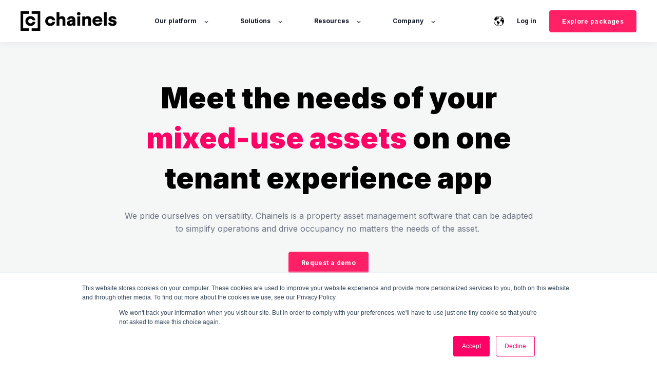

--- FILE ---
content_type: text/html; charset=UTF-8
request_url: https://getchainels.com/en/mixed-use
body_size: 10763
content:
<!doctype html><html lang="en"><head>
    <meta charset="utf-8">
    <title>A tenant experience app for mixed-use properties </title>
    <link rel="shortcut icon" href="https://getchainels.com/hubfs/Brand/Logo/chainels_icon_black.png">

    <meta name="description" content="Chainels streamlines access to mixed-use buildings' diverse facilities, services and amenities with one hub for retail, office and residential tenants.">

    
        
            
        
    

    

	
		
		
	

    
      
    	
        
            
        
    
	
	
    <meta name="viewport" content="width=device-width, initial-scale=1">

    <script src="/hs/hsstatic/jquery-libs/static-1.1/jquery/jquery-1.7.1.js"></script>
<script>hsjQuery = window['jQuery'];</script>
    <meta property="og:description" content="Chainels streamlines access to mixed-use buildings' diverse facilities, services and amenities with one hub for retail, office and residential tenants.">
    <meta property="og:title" content="A tenant experience app for mixed-use properties ">
    <meta name="twitter:description" content="Chainels streamlines access to mixed-use buildings' diverse facilities, services and amenities with one hub for retail, office and residential tenants.">
    <meta name="twitter:title" content="A tenant experience app for mixed-use properties ">

    

    
    <style>
a.cta_button{-moz-box-sizing:content-box !important;-webkit-box-sizing:content-box !important;box-sizing:content-box !important;vertical-align:middle}.hs-breadcrumb-menu{list-style-type:none;margin:0px 0px 0px 0px;padding:0px 0px 0px 0px}.hs-breadcrumb-menu-item{float:left;padding:10px 0px 10px 10px}.hs-breadcrumb-menu-divider:before{content:'›';padding-left:10px}.hs-featured-image-link{border:0}.hs-featured-image{float:right;margin:0 0 20px 20px;max-width:50%}@media (max-width: 568px){.hs-featured-image{float:none;margin:0;width:100%;max-width:100%}}.hs-screen-reader-text{clip:rect(1px, 1px, 1px, 1px);height:1px;overflow:hidden;position:absolute !important;width:1px}
</style>

<link rel="stylesheet" href="https://unpkg.com/aos@2.3.1/dist/aos.css">
<link rel="stylesheet" href="https://getchainels.com/hubfs/hub_generated/template_assets/1/73964868976/1765202452916/template_main.min.css">
<link rel="stylesheet" href="https://getchainels.com/hubfs/hub_generated/template_assets/1/73964399209/1765202406873/template_responsive.min.css">
<link rel="stylesheet" href="/hs/hsstatic/cos-LanguageSwitcher/static-1.336/sass/LanguageSwitcher.css">

  <style>
    

    

    

    

    

    

  </style>
  

<style>
#module_16533209807757.kl-custom-image img, #module_16533209807757.kl-custom-image .kl-custom-image__filter{
	
	border-radius: 0px;
	

	
	border: 0px none ;
;
	
}
#module_16533209807757.kl-custom-image img{
	filter: (1);
	box-shadow: 
	5px 5px 0px 0px rgba(255, 255, 255, 0%);


}
#module_16533209807757.kl-custom-image .kl-custom-image__filter{
	background-color: rgba(0, 0, 0, 0%);
}
#module_16533209807757.kl-custom-image .kl-custom-image__text{
	padding: 10px;

}

</style>

<link rel="stylesheet" href="https://unpkg.com/@glidejs/glide@3.4.1/dist/css/glide.core.min.css">

<style>
#module_16750734633617.kl-custom-image img, #module_16750734633617.kl-custom-image .kl-custom-image__filter{
	
	border-radius: 0px;
	

	
	border: 0px none ;
;
	
}
#module_16750734633617.kl-custom-image img{
	filter: (1);
	box-shadow: 
	5px 5px 0px 0px rgba(255, 255, 255, 0%);


}
#module_16750734633617.kl-custom-image .kl-custom-image__filter{
	background-color: rgba(0, 0, 0, 0%);
}
#module_16750734633617.kl-custom-image .kl-custom-image__text{
	padding: 10px;

}

</style>


<style>
#module_16533854081407.kl-custom-image img, #module_16533854081407.kl-custom-image .kl-custom-image__filter{
	
	border-radius: 0px;
	

	
	border: 0px none ;
;
	
}
#module_16533854081407.kl-custom-image img{
	filter: (1);
	box-shadow: 
	5px 5px 0px 0px rgba(255, 255, 255, 0%);


}
#module_16533854081407.kl-custom-image .kl-custom-image__filter{
	background-color: rgba(0, 0, 0, 0%);
}
#module_16533854081407.kl-custom-image .kl-custom-image__text{
	padding: 10px;

}

</style>

<style>
  @font-face {
    font-family: "Inter";
    font-weight: 900;
    font-style: normal;
    font-display: swap;
    src: url("/_hcms/googlefonts/Inter/900.woff2") format("woff2"), url("/_hcms/googlefonts/Inter/900.woff") format("woff");
  }
  @font-face {
    font-family: "Inter";
    font-weight: 700;
    font-style: normal;
    font-display: swap;
    src: url("/_hcms/googlefonts/Inter/700.woff2") format("woff2"), url("/_hcms/googlefonts/Inter/700.woff") format("woff");
  }
  @font-face {
    font-family: "Inter";
    font-weight: 400;
    font-style: normal;
    font-display: swap;
    src: url("/_hcms/googlefonts/Inter/regular.woff2") format("woff2"), url("/_hcms/googlefonts/Inter/regular.woff") format("woff");
  }
  @font-face {
    font-family: "Inter";
    font-weight: 700;
    font-style: normal;
    font-display: swap;
    src: url("/_hcms/googlefonts/Inter/700.woff2") format("woff2"), url("/_hcms/googlefonts/Inter/700.woff") format("woff");
  }
</style>

<!-- Editor Styles -->
<style id="hs_editor_style" type="text/css">
.dnd_area-row-0-max-width-section-centering > .row-fluid {
  max-width: 800px !important;
  margin-left: auto !important;
  margin-right: auto !important;
}
/* HubSpot Non-stacked Media Query Styles */
@media (min-width:768px) {
  .dnd_area-row-3-vertical-alignment > .row-fluid {
    display: -ms-flexbox !important;
    -ms-flex-direction: row;
    display: flex !important;
    flex-direction: row;
  }
  .dnd_area-row-4-vertical-alignment > .row-fluid {
    display: -ms-flexbox !important;
    -ms-flex-direction: row;
    display: flex !important;
    flex-direction: row;
  }
  .cell_16750734633613-vertical-alignment {
    display: -ms-flexbox !important;
    -ms-flex-direction: column !important;
    -ms-flex-pack: center !important;
    display: flex !important;
    flex-direction: column !important;
    justify-content: center !important;
  }
  .cell_16750734633613-vertical-alignment > div {
    flex-shrink: 0 !important;
  }
  .cell_16750734633612-vertical-alignment {
    display: -ms-flexbox !important;
    -ms-flex-direction: column !important;
    -ms-flex-pack: center !important;
    display: flex !important;
    flex-direction: column !important;
    justify-content: center !important;
  }
  .cell_16750734633612-vertical-alignment > div {
    flex-shrink: 0 !important;
  }
  .cell_1653385410811-vertical-alignment {
    display: -ms-flexbox !important;
    -ms-flex-direction: column !important;
    -ms-flex-pack: center !important;
    display: flex !important;
    flex-direction: column !important;
    justify-content: center !important;
  }
  .cell_1653385410811-vertical-alignment > div {
    flex-shrink: 0 !important;
  }
  .cell_16533854081403-vertical-alignment {
    display: -ms-flexbox !important;
    -ms-flex-direction: column !important;
    -ms-flex-pack: center !important;
    display: flex !important;
    flex-direction: column !important;
    justify-content: center !important;
  }
  .cell_16533854081403-vertical-alignment > div {
    flex-shrink: 0 !important;
  }
  .cell_1675244712278-row-0-vertical-alignment > .row-fluid {
    display: -ms-flexbox !important;
    -ms-flex-direction: row;
    display: flex !important;
    flex-direction: row;
  }
  .cell_16752447122784-vertical-alignment {
    display: -ms-flexbox !important;
    -ms-flex-direction: column !important;
    -ms-flex-pack: center !important;
    display: flex !important;
    flex-direction: column !important;
    justify-content: center !important;
  }
  .cell_16752447122784-vertical-alignment > div {
    flex-shrink: 0 !important;
  }
  .cell_16752447122783-vertical-alignment {
    display: -ms-flexbox !important;
    -ms-flex-direction: column !important;
    -ms-flex-pack: center !important;
    display: flex !important;
    flex-direction: column !important;
    justify-content: center !important;
  }
  .cell_16752447122783-vertical-alignment > div {
    flex-shrink: 0 !important;
  }
}
/* HubSpot Styles (default) */
.dnd_area-row-0-padding {
  padding-top: 70px !important;
  padding-bottom: 32px !important;
  padding-left: 20px !important;
  padding-right: 20px !important;
}
.dnd_area-row-0-background-layers {
  background-image: linear-gradient(rgba(245, 247, 247, 1), rgba(245, 247, 247, 1)) !important;
  background-position: left top !important;
  background-size: auto !important;
  background-repeat: no-repeat !important;
}
.dnd_area-row-1-padding {
  padding-top: 0px !important;
  padding-bottom: 70px !important;
}
.dnd_area-row-1-background-layers {
  background-image: linear-gradient(rgba(245, 247, 247, 1), rgba(245, 247, 247, 1)) !important;
  background-position: left top !important;
  background-size: auto !important;
  background-repeat: no-repeat !important;
}
.dnd_area-row-2-padding {
  padding-top: 140px !important;
  padding-bottom: 140px !important;
}
.dnd_area-row-2-background-layers {
  background-image: linear-gradient(rgba(31, 41, 55, 1), rgba(31, 41, 55, 1)) !important;
  background-position: left top !important;
  background-size: auto !important;
  background-repeat: no-repeat !important;
}
.dnd_area-row-5-background-layers {
  background-image: linear-gradient(rgba(252, 252, 252, 1), rgba(252, 252, 252, 1)) !important;
  background-position: left top !important;
  background-size: auto !important;
  background-repeat: no-repeat !important;
}
.dnd_area-row-6-background-layers {
  background-image: linear-gradient(rgba(252, 252, 252, 1), rgba(252, 252, 252, 1)) !important;
  background-position: left top !important;
  background-size: auto !important;
  background-repeat: no-repeat !important;
}
.module_16944227169916-hidden {
  display: block !important;
}
</style>
    

    
<!--  Added by GoogleAnalytics4 integration -->
<script>
var _hsp = window._hsp = window._hsp || [];
window.dataLayer = window.dataLayer || [];
function gtag(){dataLayer.push(arguments);}

var useGoogleConsentModeV2 = true;
var waitForUpdateMillis = 1000;


if (!window._hsGoogleConsentRunOnce) {
  window._hsGoogleConsentRunOnce = true;

  gtag('consent', 'default', {
    'ad_storage': 'denied',
    'analytics_storage': 'denied',
    'ad_user_data': 'denied',
    'ad_personalization': 'denied',
    'wait_for_update': waitForUpdateMillis
  });

  if (useGoogleConsentModeV2) {
    _hsp.push(['useGoogleConsentModeV2'])
  } else {
    _hsp.push(['addPrivacyConsentListener', function(consent){
      var hasAnalyticsConsent = consent && (consent.allowed || (consent.categories && consent.categories.analytics));
      var hasAdsConsent = consent && (consent.allowed || (consent.categories && consent.categories.advertisement));

      gtag('consent', 'update', {
        'ad_storage': hasAdsConsent ? 'granted' : 'denied',
        'analytics_storage': hasAnalyticsConsent ? 'granted' : 'denied',
        'ad_user_data': hasAdsConsent ? 'granted' : 'denied',
        'ad_personalization': hasAdsConsent ? 'granted' : 'denied'
      });
    }]);
  }
}

gtag('js', new Date());
gtag('set', 'developer_id.dZTQ1Zm', true);
gtag('config', 'G-MWMSC14T04');
</script>
<script async src="https://www.googletagmanager.com/gtag/js?id=G-MWMSC14T04"></script>

<!-- /Added by GoogleAnalytics4 integration -->

<!--  Added by GoogleTagManager integration -->
<script>
var _hsp = window._hsp = window._hsp || [];
window.dataLayer = window.dataLayer || [];
function gtag(){dataLayer.push(arguments);}

var useGoogleConsentModeV2 = true;
var waitForUpdateMillis = 1000;



var hsLoadGtm = function loadGtm() {
    if(window._hsGtmLoadOnce) {
      return;
    }

    if (useGoogleConsentModeV2) {

      gtag('set','developer_id.dZTQ1Zm',true);

      gtag('consent', 'default', {
      'ad_storage': 'denied',
      'analytics_storage': 'denied',
      'ad_user_data': 'denied',
      'ad_personalization': 'denied',
      'wait_for_update': waitForUpdateMillis
      });

      _hsp.push(['useGoogleConsentModeV2'])
    }

    (function(w,d,s,l,i){w[l]=w[l]||[];w[l].push({'gtm.start':
    new Date().getTime(),event:'gtm.js'});var f=d.getElementsByTagName(s)[0],
    j=d.createElement(s),dl=l!='dataLayer'?'&l='+l:'';j.async=true;j.src=
    'https://www.googletagmanager.com/gtm.js?id='+i+dl;f.parentNode.insertBefore(j,f);
    })(window,document,'script','dataLayer','GTM-KG9FZJW');

    window._hsGtmLoadOnce = true;
};

_hsp.push(['addPrivacyConsentListener', function(consent){
  if(consent.allowed || (consent.categories && consent.categories.analytics)){
    hsLoadGtm();
  }
}]);

</script>

<!-- /Added by GoogleTagManager integration -->

    <link rel="canonical" href="https://getchainels.com/en/mixed-use">

<!-- Leadinfo tracking code -->
<script>
(function(l,e,a,d,i,n,f,o){if(!l[i]){l.GlobalLeadinfoNamespace=l.GlobalLeadinfoNamespace||[];
l.GlobalLeadinfoNamespace.push(i);l[i]=function(){(l[i].q=l[i].q||[]).push(arguments)};l[i].t=l[i].t||n;
l[i].q=l[i].q||[];o=e.createElement(a);f=e.getElementsByTagName(a)[0];o.async=1;o.src=d;f.parentNode.insertBefore(o,f);}
}(window,document,"script","https://cdn.leadinfo.net/ping.js","leadinfo","LI-60B8800593C50"));
</script>
<!-- Hotjar Tracking Code for https://www.getchainels.com/ -->
<script>
    (function(h,o,t,j,a,r){
        h.hj=h.hj||function(){(h.hj.q=h.hj.q||[]).push(arguments)};
        h._hjSettings={hjid:3145271,hjsv:6};
        a=o.getElementsByTagName('head')[0];
        r=o.createElement('script');r.async=1;
        r.src=t+h._hjSettings.hjid+j+h._hjSettings.hjsv;
        a.appendChild(r);
    })(window,document,'https://static.hotjar.com/c/hotjar-','.js?sv=');
</script>

<script type="text/javascript">
_linkedin_partner_id = "3636689";
window._linkedin_data_partner_ids = window._linkedin_data_partner_ids || [];
window._linkedin_data_partner_ids.push(_linkedin_partner_id);
</script><script type="text/javascript">
(function(l) {
if (!l){window.lintrk = function(a,b){window.lintrk.q.push([a,b])};
window.lintrk.q=[]}
var s = document.getElementsByTagName("script")[0];
var b = document.createElement("script");
b.type = "text/javascript";b.async = true;
b.src = "https://snap.licdn.com/li.lms-analytics/insight.min.js";
s.parentNode.insertBefore(b, s);})(window.lintrk);
</script>
<noscript>
&lt;img  height="1" width="1" style="display:none;" alt="" src="https://px.ads.linkedin.com/collect/?pid=3636689&amp;amp;fmt=gif"&gt;
</noscript>
<meta property="og:image" content="https://getchainels.com/hubfs/Homepage/Meta%20Images/mixed-use.jpg">
<meta property="og:image:width" content="1920">
<meta property="og:image:height" content="1080">
<meta property="og:image:alt" content="Meet the multi-faceted needs of every tenant with a multi-faceted solution ">
<meta name="twitter:image" content="https://getchainels.com/hubfs/Homepage/Meta%20Images/mixed-use.jpg">
<meta name="twitter:image:alt" content="Meet the multi-faceted needs of every tenant with a multi-faceted solution ">

<meta property="og:url" content="https://getchainels.com/en/mixed-use">
<meta name="twitter:card" content="summary_large_image">
<meta http-equiv="content-language" content="en">
<link rel="alternate" hreflang="en" href="https://getchainels.com/en/mixed-use">
<link rel="alternate" hreflang="fr" href="https://getchainels.com/fr/mixed-use">
<link rel="alternate" hreflang="nl" href="https://getchainels.com/nl/mixed-use">






  <meta name="generator" content="HubSpot"></head>
  <body>
<!--  Added by GoogleTagManager integration -->
<noscript><iframe src="https://www.googletagmanager.com/ns.html?id=GTM-KG9FZJW" height="0" width="0" style="display:none;visibility:hidden"></iframe></noscript>

<!-- /Added by GoogleTagManager integration -->

    <div class="body-wrapper   hs-content-id-100408446850 hs-site-page page ">
      
        <div data-global-resource-path="@marketplace/kalungi_com/Atlas_Pro_SaaS_Website_Theme/templates/partials/header.html">

  <div id="hs_cos_wrapper_Navbar" class="hs_cos_wrapper hs_cos_wrapper_widget hs_cos_wrapper_type_module" style="" data-hs-cos-general-type="widget" data-hs-cos-type="module">





<header class="kl-header">


  

  <nav class="kl-navbar content-wrapper">

    
      

  

    

    

    

    

    

    

  

  

  

  

  

  

  
    <a href="https://getchainels.com/en/?hsLang=en">
        

  

  
    
  

  
    
  

  <img src="https://getchainels.com/hs-fs/hubfs/chainels_logo_black%20(1).png?width=187&amp;height=38&amp;name=chainels_logo_black%20(1).png" alt="chainels_logo_black (1)" width="187" height="38" loading="" class="kl-navbar__logo" srcset="https://getchainels.com/hs-fs/hubfs/chainels_logo_black%20(1).png?width=94&amp;height=19&amp;name=chainels_logo_black%20(1).png 94w, https://getchainels.com/hs-fs/hubfs/chainels_logo_black%20(1).png?width=187&amp;height=38&amp;name=chainels_logo_black%20(1).png 187w, https://getchainels.com/hs-fs/hubfs/chainels_logo_black%20(1).png?width=281&amp;height=57&amp;name=chainels_logo_black%20(1).png 281w, https://getchainels.com/hs-fs/hubfs/chainels_logo_black%20(1).png?width=374&amp;height=76&amp;name=chainels_logo_black%20(1).png 374w, https://getchainels.com/hs-fs/hubfs/chainels_logo_black%20(1).png?width=468&amp;height=95&amp;name=chainels_logo_black%20(1).png 468w, https://getchainels.com/hs-fs/hubfs/chainels_logo_black%20(1).png?width=561&amp;height=114&amp;name=chainels_logo_black%20(1).png 561w" sizes="(max-width: 187px) 100vw, 187px">
      </a>
  
    

    <div class="kl-navbar__mobile">
      
        <span id="hs_cos_wrapper_Navbar_language_switcher" class="hs_cos_wrapper hs_cos_wrapper_widget hs_cos_wrapper_type_language_switcher" style="" data-hs-cos-general-type="widget" data-hs-cos-type="language_switcher"><div class="lang_switcher_class">
   <div class="globe_class" onclick="">
       <ul class="lang_list_class">
           <li>
               <a class="lang_switcher_link" data-language="en" lang="en" href="https://getchainels.com/en/mixed-use">English</a>
           </li>
           <li>
               <a class="lang_switcher_link" data-language="fr" lang="fr" href="https://getchainels.com/fr/mixed-use">Français</a>
           </li>
           <li>
               <a class="lang_switcher_link" data-language="nl" lang="nl" href="https://getchainels.com/nl/mixed-use">Nederlands</a>
           </li>
       </ul>
   </div>
</div></span>
      
      
      <button class="hamburger hamburger--squeeze kl-navbar__hamburger" type="button">
        <span class="hamburger-box">
          <span class="hamburger-inner"></span>
        </span>
      </button>
      
    </div>

    <div class="kl-navbar__content">
      
      <ul class="kl-navbar__menu">
        
          <li class="kl-navbar__item kl-navbar__parent">
            
            
            <a class="kl-navbar__button" href="javascript:void(0);">
              <span>Our platform</span>
            </a>
            <div class="kl-navbar-submenu-wrapper">
              

  
    <ul class="kl-navbar-submenu">
      
        <li class="kl-navbar-submenu__item">
          
          <a class="kl-navbar-submenu__button" href="https://getchainels.com/en/whychainels?hsLang=en">
            <span>Why Chainels?</span>
          </a>
          

  


        </li>
      
        <li class="kl-navbar-submenu__item">
          
          <a class="kl-navbar-submenu__button" href="https://getchainels.com/en/overview?hsLang=en">
            <span>Overview</span>
          </a>
          

  


        </li>
      
        <li class="kl-navbar-submenu__item">
          
          <a class="kl-navbar-submenu__button" href="https://getchainels.com/en/booking?hsLang=en">
            <span>Booking</span>
          </a>
          

  


        </li>
      
        <li class="kl-navbar-submenu__item">
          
          <a class="kl-navbar-submenu__button" href="https://getchainels.com/en/issue-reporting?hsLang=en">
            <span>Issue Reporting</span>
          </a>
          

  


        </li>
      
        <li class="kl-navbar-submenu__item">
          
          <a class="kl-navbar-submenu__button" href="https://getchainels.com/en/request-forms?hsLang=en">
            <span>Request Forms</span>
          </a>
          

  


        </li>
      
        <li class="kl-navbar-submenu__item">
          
          <a class="kl-navbar-submenu__button" href="https://getchainels.com/en/staff-discounts?hsLang=en">
            <span>Staff Discounts</span>
          </a>
          

  


        </li>
      
        <li class="kl-navbar-submenu__item">
          
          <a class="kl-navbar-submenu__button" href="https://getchainels.com/en/turnover-reporting?hsLang=en">
            <span>Turnover Reporting</span>
          </a>
          

  


        </li>
      
        <li class="kl-navbar-submenu__item">
          
          <a class="kl-navbar-submenu__button" href="https://getchainels.com/en/integrations?hsLang=en">
            <span>Integrations Marketplace</span>
          </a>
          

  


        </li>
      
    </ul>
  


            </div>
          </li>
        
          <li class="kl-navbar__item kl-navbar__parent">
            
            
            <a class="kl-navbar__button" href="javascript:void(0);">
              <span>Solutions</span>
            </a>
            <div class="kl-navbar-submenu-wrapper">
              

  
    <ul class="kl-navbar-submenu">
      
        <li class="kl-navbar-submenu__item kl-navbar__parent">
          
          <a class="kl-navbar-submenu__button" href="https://getchainels.com/en/asset-types?hsLang=en">
            <span>For all asset types</span>
          </a>
          

  
    <ul class="kl-navbar-submenu">
      
        <li class="kl-navbar-submenu__item">
          
          <a class="kl-navbar-submenu__button" href="https://getchainels.com/en/retail?hsLang=en">
            <span>Retail</span>
          </a>
          

  


        </li>
      
        <li class="kl-navbar-submenu__item">
          
          <a class="kl-navbar-submenu__button" href="https://getchainels.com/en/residential?hsLang=en">
            <span>Residential</span>
          </a>
          

  


        </li>
      
        <li class="kl-navbar-submenu__item">
          
          <a class="kl-navbar-submenu__button" href="https://getchainels.com/en/office?hsLang=en">
            <span>Office</span>
          </a>
          

  


        </li>
      
        <li class="kl-navbar-submenu__item">
          
          <a class="kl-navbar-submenu__button" href="https://getchainels.com/en/mixed-use">
            <span>Mixed-use</span>
          </a>
          

  


        </li>
      
        <li class="kl-navbar-submenu__item">
          
          <a class="kl-navbar-submenu__button" href="https://getchainels.com/en/travel-hubs?hsLang=en">
            <span>Travel Hubs</span>
          </a>
          

  


        </li>
      
    </ul>
  


        </li>
      
        <li class="kl-navbar-submenu__item">
          
          <a class="kl-navbar-submenu__button" href="https://getchainels.com/en/city?hsLang=en">
            <span>City</span>
          </a>
          

  


        </li>
      
        <li class="kl-navbar-submenu__item">
          
          <a class="kl-navbar-submenu__button" href="https://getchainels.com/en/communication?hsLang=en">
            <span>Communication</span>
          </a>
          

  


        </li>
      
        <li class="kl-navbar-submenu__item">
          
          <a class="kl-navbar-submenu__button" href="https://getchainels.com/en/esg?hsLang=en">
            <span>ESG</span>
          </a>
          

  


        </li>
      
        <li class="kl-navbar-submenu__item">
          
          <a class="kl-navbar-submenu__button" href="https://getchainels.com/en/safety-security?hsLang=en">
            <span>Safety &amp; Security</span>
          </a>
          

  


        </li>
      
        <li class="kl-navbar-submenu__item">
          
          <a class="kl-navbar-submenu__button" href="https://getchainels.com/en/data-analytics?hsLang=en">
            <span>Data &amp; Analytics</span>
          </a>
          

  


        </li>
      
    </ul>
  


            </div>
          </li>
        
          <li class="kl-navbar__item kl-navbar__parent">
            
            
            <a class="kl-navbar__button" href="javascript:void(0);">
              <span>Resources</span>
            </a>
            <div class="kl-navbar-submenu-wrapper">
              

  
    <ul class="kl-navbar-submenu">
      
        <li class="kl-navbar-submenu__item">
          
          <a class="kl-navbar-submenu__button" href="https://getchainels.com/en/blog?hsLang=en">
            <span>Blog</span>
          </a>
          

  


        </li>
      
        <li class="kl-navbar-submenu__item">
          
          <a class="kl-navbar-submenu__button" href="https://getchainels.com/en/customer-stories?hsLang=en">
            <span>Customer stories</span>
          </a>
          

  


        </li>
      
        <li class="kl-navbar-submenu__item">
          
          <a class="kl-navbar-submenu__button" href="https://getchainels.com/en/resources?hsLang=en">
            <span>Guides &amp; webinars </span>
          </a>
          

  


        </li>
      
        <li class="kl-navbar-submenu__item">
          
          <a class="kl-navbar-submenu__button" href="https://www.chainels.com/developer">
            <span>Developers</span>
          </a>
          

  


        </li>
      
    </ul>
  


            </div>
          </li>
        
          <li class="kl-navbar__item kl-navbar__parent">
            
            
            <a class="kl-navbar__button" href="javascript:void(0);">
              <span>Company</span>
            </a>
            <div class="kl-navbar-submenu-wrapper">
              

  
    <ul class="kl-navbar-submenu">
      
        <li class="kl-navbar-submenu__item">
          
          <a class="kl-navbar-submenu__button" href="https://getchainels.com/en/about-us?hsLang=en">
            <span>About us</span>
          </a>
          

  


        </li>
      
        <li class="kl-navbar-submenu__item">
          
          <a class="kl-navbar-submenu__button" href="https://getchainels.com/en/meet-our-team?hsLang=en">
            <span>Meet the team</span>
          </a>
          

  


        </li>
      
        <li class="kl-navbar-submenu__item">
          
          <a class="kl-navbar-submenu__button" href="https://chainels.factorialhr.com/">
            <span>Careers</span>
          </a>
          

  


        </li>
      
        <li class="kl-navbar-submenu__item">
          
          <a class="kl-navbar-submenu__button" href="https://getchainels.com/en/contact-us?hsLang=en">
            <span>Contact</span>
          </a>
          

  


        </li>
      
    </ul>
  


            </div>
          </li>
        
      </ul>

      <div class="kl-navbar__end">
        
          <span id="hs_cos_wrapper_Navbar_language_switcher" class="hs_cos_wrapper hs_cos_wrapper_widget hs_cos_wrapper_type_language_switcher" style="" data-hs-cos-general-type="widget" data-hs-cos-type="language_switcher"><div class="lang_switcher_class">
   <div class="globe_class" onclick="">
       <ul class="lang_list_class">
           <li>
               <a class="lang_switcher_link" data-language="en" lang="en" href="https://getchainels.com/en/mixed-use">English</a>
           </li>
           <li>
               <a class="lang_switcher_link" data-language="fr" lang="fr" href="https://getchainels.com/fr/mixed-use">Français</a>
           </li>
           <li>
               <a class="lang_switcher_link" data-language="nl" lang="nl" href="https://getchainels.com/nl/mixed-use">Nederlands</a>
           </li>
       </ul>
   </div>
</div></span>
        
        
    

  
    

  

  
 
  

  
    

  
    

  

  
    
  

  

  

  

  

  
    <a href="https://www.chainels.com/login" class="kl-navbar__button Navbar__button">
  
      <span>Log in </span>
    </a>
  
  
  
        
    

  
	  
  	
		
	
	
    

  

  
 
  

  
    

  

    

    

    

    

    

    

  

  
    
  

  

  

  

  

  
    <a href="https://getchainels.com/en/packages?hsLang=en" class="button Navbar__button">
  
      <span>Explore packages</span>
    </a>
  
  
  
      </div>

    </div>

  </nav>

</header>

<div class="kl-header-placeholder"></div></div>
</div>
      

      
<main class="body-container-wrapper">
  <div class="container-fluid body-container body-container--contact">
<div class="row-fluid-wrapper">
<div class="row-fluid">
<div class="span12 widget-span widget-type-cell " style="" data-widget-type="cell" data-x="0" data-w="12">

<div class="row-fluid-wrapper row-depth-1 row-number-1 dnd_area-row-0-max-width-section-centering dnd_area-row-0-background-color dnd_area-row-0-background-layers dnd-section dnd_area-row-0-padding">
<div class="row-fluid ">
<div class="span12 widget-span widget-type-custom_widget dnd-module" style="" data-widget-type="custom_widget" data-x="0" data-w="12">
<div id="hs_cos_wrapper_module_1653320977593" class="hs_cos_wrapper hs_cos_wrapper_widget hs_cos_wrapper_type_module" style="" data-hs-cos-general-type="widget" data-hs-cos-type="module">



    
  

  
    
  

  

  

  <div class="kl-rich-text kl-rich-text--center" id="module_1653320977593">

    

    <div><div style="text-align: center;">
<h1><span style="color: #000000;">Meet the needs of your <span style="color: #ff0266;">mixed-use assets</span> on one tenant experience app</span></h1>
<p><span style="color: #6b7280;">We pride ourselves on versatility. Chainels is a property asset management software that can be adapted to simplify operations and drive occupancy no matters the needs of the asset.&nbsp;</span></p>
</div></div>

    
      <div class="kl-rich-text__buttons">
        

  
	  
  	
		
	
	
    

  

  
 
  

  
    

  

    

    

    

    

    

    

  

  
    
  

  

  

  

  

  
    <a href="https://getchainels.com/en/request-a-mixed-use-demo?hsLang=en" class="button module_1653320977593__primary_cta">
  
      <span>Request a demo</span>
    </a>
  
  
        

  
	  
  	
		
	
	
    

  

  
 
  

  
      </div>
    

    
  </div>

  

</div>

</div><!--end widget-span -->
</div><!--end row-->
</div><!--end row-wrapper -->

<div class="row-fluid-wrapper row-depth-1 row-number-2 dnd_area-row-1-padding dnd_area-row-1-background-color dnd-section dnd_area-row-1-background-layers">
<div class="row-fluid ">
<div class="span12 widget-span widget-type-cell dnd-column" style="" data-widget-type="cell" data-x="0" data-w="12">

<div class="row-fluid-wrapper row-depth-1 row-number-3 dnd-row">
<div class="row-fluid ">
<div class="span12 widget-span widget-type-custom_widget dnd-module" style="" data-widget-type="custom_widget" data-x="0" data-w="12">
<div id="hs_cos_wrapper_module_16533209807757" class="hs_cos_wrapper hs_cos_wrapper_widget hs_cos_wrapper_type_module" style="" data-hs-cos-general-type="widget" data-hs-cos-type="module">













    


	
<div id="module_16533209807757" class=" kl-custom-image kl-alignment--center kl-pointer-false" data-zoom="false">
  

  
    

  

  
    
  

  

  <img src="https://getchainels.com/hubfs/Homepage/Asset%20Types/mixed-use.png" alt="Access request interface, person sitting on couch on laptop, rearshot of person walking down a corridor, interface for booking meetings rooms" style="max-width: 100%; height: auto;" loading="lazy">
  <div class="kl-custom-image__filter kl-hidden" data-border-top="" data-border-bottom="" data-border-left="" data-border-right="">
		<div class="kl-custom-image__text kl-custom-image__text--vertical-top">
			

  

  

  

  <div class="kl-rich-text" id="module_16533209807757">

    

    <div></div>

    
      <div class="kl-rich-text__buttons">
        

  
	  
  	
		
	
	
    

  

  
 
  

  
        

  
	  
  	
		
	
	
    

  

  
 
  

  
      </div>
    

    
  </div>
		</div>
	  <span class="kl-custom-image__pointer hide" data-src="https://4494552.fs1.hubspotusercontent-na1.net/hubfs/4494552/Homepage/Asset%20Types/mixed-use.png"></span>
	</div>
</div>




  

</div>

</div><!--end widget-span -->
</div><!--end row-->
</div><!--end row-wrapper -->

</div><!--end widget-span -->
</div><!--end row-->
</div><!--end row-wrapper -->

<div class="row-fluid-wrapper row-depth-1 row-number-4 dnd_area-row-2-background-layers dnd_area-row-2-padding dnd_area-row-2-background-color dnd-section">
<div class="row-fluid ">
<div class="span12 widget-span widget-type-cell dnd-column" style="" data-widget-type="cell" data-x="0" data-w="12">

<div class="row-fluid-wrapper row-depth-1 row-number-5 dnd-row">
<div class="row-fluid ">
<div class="span12 widget-span widget-type-custom_widget dnd-module" style="" data-widget-type="custom_widget" data-x="0" data-w="12">
<div id="hs_cos_wrapper_module_16944227169915" class="hs_cos_wrapper hs_cos_wrapper_widget hs_cos_wrapper_type_module" style="" data-hs-cos-general-type="widget" data-hs-cos-type="module">



    
  

  

  

  

  <div class="kl-rich-text" id="module_16944227169915">

    

    <div></div>

    

    
  </div>

  

</div>

</div><!--end widget-span -->
</div><!--end row-->
</div><!--end row-wrapper -->

<div class="row-fluid-wrapper row-depth-1 row-number-6 dnd-row">
<div class="row-fluid ">
<div class="span12 widget-span widget-type-custom_widget module_16944227169916-hidden dnd-module" style="" data-widget-type="custom_widget" data-x="0" data-w="12">
<div id="hs_cos_wrapper_module_16944227169916" class="hs_cos_wrapper hs_cos_wrapper_widget hs_cos_wrapper_type_module" style="" data-hs-cos-general-type="widget" data-hs-cos-type="module">







    <div data-aos="fade-up" data-aos-offset="120" data-aos-delay="0" data-aos-duration="600" data-aos-easing="ease-in-out" data-aos-mirror="true" data-aos-anchor-placement="top-bottom">
      
<div class="kl-logo-slider">
  
































<div class="glide" id="glide-module_16944227169916" data-type="carousel" data-per-view="6" data-gap="32" data-autoplay="3000" data-animation-duration="600" data-rewind-duration="2000" data-animation-timing-func="cubic-bezier(0.165, 0.840, 0.440, 1.000)" data-direction="ltr">
  
  <div class="glide__track" data-glide-el="track">
    <ul class="glide__slides">
      
      <li class="kl-logo-slider__slide glide__slide">
        <div class="kl-logo-slider__item">
          
            

  
    

  

  

  

  

  

  

  
    <a href="#">
              
  

  
    

  

  
    
  

  

  <img src="https://getchainels.com/hubfs/Homepage/Customer%20Logos/White%20Logos/CBRE-01.svg" alt="CBRE" style="max-width: 100%; height: auto;" loading="">
            </a>
  
          
        </div>
      </li>
      
      <li class="kl-logo-slider__slide glide__slide">
        <div class="kl-logo-slider__item">
          
            

  
    

  

  

  

  

  

  

  
    <a href="#">
              
  

  
    

  

  
    
  

  

  <img src="https://getchainels.com/hubfs/Homepage/Customer%20Logos/White%20Logos/Cushman_%26_Wakefield_logo.svg" alt="Cushman &amp; Wakefield" style="max-width: 100%; height: auto;" loading="">
            </a>
  
          
        </div>
      </li>
      
      <li class="kl-logo-slider__slide glide__slide">
        <div class="kl-logo-slider__item">
          
            

  
    

  

  

  

  

  

  

  
    <a href="#">
              
  

  
    

  

  
    
  

  

  <img src="https://getchainels.com/hubfs/Shaftesbury.png" alt="Shaftesbury" style="max-width: 100%; height: auto;" loading="">
            </a>
  
          
        </div>
      </li>
      
      <li class="kl-logo-slider__slide glide__slide">
        <div class="kl-logo-slider__item">
          
            

  
    

  

  

  

  

  

  

  
    <a href="#">
              
  

  
    

  

  
    
  

  

  <img src="https://getchainels.com/hubfs/Homepage/Customer%20Logos/White%20Logos/Wereldhave.svg" alt="Wereldhave" style="max-width: 100%; height: auto;" loading="">
            </a>
  
          
        </div>
      </li>
      
    </ul>
  </div>
  
</div>
</div>

    </div>
  

</div>

</div><!--end widget-span -->
</div><!--end row-->
</div><!--end row-wrapper -->

</div><!--end widget-span -->
</div><!--end row-->
</div><!--end row-wrapper -->

<div class="row-fluid-wrapper row-depth-1 row-number-7 dnd-section dnd_area-row-3-vertical-alignment">
<div class="row-fluid ">
<div class="span6 widget-span widget-type-cell cell_16750734633612-vertical-alignment dnd-column" style="" data-widget-type="cell" data-x="0" data-w="6">

<div class="row-fluid-wrapper row-depth-1 row-number-8 dnd-row">
<div class="row-fluid ">
<div class="span12 widget-span widget-type-custom_widget dnd-module" style="" data-widget-type="custom_widget" data-x="0" data-w="12">
<div id="hs_cos_wrapper_module_16750734633615" class="hs_cos_wrapper hs_cos_wrapper_widget hs_cos_wrapper_type_module" style="" data-hs-cos-general-type="widget" data-hs-cos-type="module">



    
  

  

  

  

  <div class="kl-rich-text" id="module_16750734633615">

    

    <div><h2>One app for all your mixed-use properties</h2>
<ul style="line-height: 1.75;">
<li>
<p><span style="color: #42434d;"><strong>Collect and track KPIs and statistics </strong>to improve portfolio management and decision making.</span></p>
<span style="color: #42434d;"></span></li>
<li>
<p><span style="color: #42434d;">Communicate effortlessly with <strong>residential, commercial and office tenants</strong> with<strong> targeted messages and chat features.</strong></span></p>
<span style="color: #42434d;"></span></li>
<li><span style="color: #42434d;">Resolve issues quickly with an intuitive ticketing system for <strong>submitting and tracking maintenance requests</strong>.<br><br></span></li>
<li><span style="color: #42434d;"><strong>Organise events, offer amenities and build communities</strong>&nbsp;through a white-labelled tenant communication app.<br><br></span></li>
<li>
<p><span style="color: #42434d;"><strong>Connect multiple stakeholders</strong>—shop owners, residents, property managers and service staff—on one tenant experience platform.</span></p>
</li>
</ul></div>

    

    
  </div>

  

</div>

</div><!--end widget-span -->
</div><!--end row-->
</div><!--end row-wrapper -->

</div><!--end widget-span -->
<div class="span6 widget-span widget-type-cell dnd-column cell_16750734633613-vertical-alignment" style="" data-widget-type="cell" data-x="6" data-w="6">

<div class="row-fluid-wrapper row-depth-1 row-number-9 dnd-row">
<div class="row-fluid ">
<div class="span12 widget-span widget-type-custom_widget dnd-module" style="" data-widget-type="custom_widget" data-x="0" data-w="12">
<div id="hs_cos_wrapper_module_16750734633617" class="hs_cos_wrapper hs_cos_wrapper_widget hs_cos_wrapper_type_module" style="" data-hs-cos-general-type="widget" data-hs-cos-type="module">













    


	
<div id="module_16750734633617" class=" kl-custom-image kl-alignment--center kl-pointer-false" data-zoom="false">
  

  
    

  

  
    
  

  

  <img src="https://getchainels.com/hubfs/Homepage/Home/reduced%20images/home-communication.png" alt="home-communication" style="max-width: 100%; height: auto;" loading="lazy">
  <div class="kl-custom-image__filter kl-hidden" data-border-top="" data-border-bottom="" data-border-left="" data-border-right="">
		<div class="kl-custom-image__text kl-custom-image__text--vertical-top">
			

  

  

  

  <div class="kl-rich-text" id="module_16750734633617">

    

    <div></div>

    
      <div class="kl-rich-text__buttons">
        

  
	  
  	
		
	
	
    

  

  
 
  

  
        

  
	  
  	
		
	
	
    

  

  
 
  

  
      </div>
    

    
  </div>
		</div>
	  <span class="kl-custom-image__pointer hide" data-src="https://4494552.fs1.hubspotusercontent-na1.net/hubfs/4494552/Homepage/Home/reduced%20images/home-communication.png"></span>
	</div>
</div>




  

</div>

</div><!--end widget-span -->
</div><!--end row-->
</div><!--end row-wrapper -->

</div><!--end widget-span -->
</div><!--end row-->
</div><!--end row-wrapper -->

<div class="row-fluid-wrapper row-depth-1 row-number-10 dnd-section dnd_area-row-4-vertical-alignment">
<div class="row-fluid ">
<div class="span6 widget-span widget-type-cell dnd-column cell_16533854081403-vertical-alignment" style="" data-widget-type="cell" data-x="0" data-w="6">

<div class="row-fluid-wrapper row-depth-1 row-number-11 dnd-row">
<div class="row-fluid ">
<div class="span12 widget-span widget-type-custom_widget dnd-module" style="" data-widget-type="custom_widget" data-x="0" data-w="12">
<div id="hs_cos_wrapper_module_16533854081407" class="hs_cos_wrapper hs_cos_wrapper_widget hs_cos_wrapper_type_module" style="" data-hs-cos-general-type="widget" data-hs-cos-type="module">













    


	
<div id="module_16533854081407" class=" kl-custom-image kl-alignment--center kl-pointer-false" data-zoom="false">
  

  
    

  

  
    
  

  

  <img src="https://getchainels.com/hubfs/Homepage/Solutions/Asset%20Types/mixed-use%20%E2%80%A2%20carnaby-2.png" alt="mixed-use • carnaby-2" style="max-width: 100%; height: auto;" loading="lazy">
  <div class="kl-custom-image__filter kl-hidden" data-border-top="" data-border-bottom="" data-border-left="" data-border-right="">
		<div class="kl-custom-image__text kl-custom-image__text--vertical-top">
			

  

  

  

  <div class="kl-rich-text" id="module_16533854081407">

    

    <div></div>

    
      <div class="kl-rich-text__buttons">
        

  
	  
  	
		
	
	
    

  

  
 
  

  
        

  
	  
  	
		
	
	
    

  

  
 
  

  
      </div>
    

    
  </div>
		</div>
	  <span class="kl-custom-image__pointer hide" data-src="https://4494552.fs1.hubspotusercontent-na1.net/hubfs/4494552/Homepage/Solutions/Asset%20Types/mixed-use%20%E2%80%A2%20carnaby-2.png"></span>
	</div>
</div>




  

</div>

</div><!--end widget-span -->
</div><!--end row-->
</div><!--end row-wrapper -->

</div><!--end widget-span -->
<div class="span6 widget-span widget-type-cell cell_1653385410811-vertical-alignment dnd-column" style="" data-widget-type="cell" data-x="6" data-w="6">

<div class="row-fluid-wrapper row-depth-1 row-number-12 dnd-row">
<div class="row-fluid ">
<div class="span12 widget-span widget-type-custom_widget dnd-module" style="" data-widget-type="custom_widget" data-x="0" data-w="12">
<div id="hs_cos_wrapper_module_16533854081405" class="hs_cos_wrapper hs_cos_wrapper_widget hs_cos_wrapper_type_module" style="" data-hs-cos-general-type="widget" data-hs-cos-type="module">



    
  

  

  

  

  <div class="kl-rich-text" id="module_16533854081405">

    

    <div><h2>Connect your properties with a white-label tenant app&nbsp;</h2>
<span style="color: #6b7280;"><br><span style="color: #42434d;">Join mixed-use properties like Shaftbury's Carnaby, which brings 120 apartments, offices and shops under one white-labelled tenant experience app from Chainels.&nbsp;</span><br></span></div>

    

    
  </div>

  

</div>

</div><!--end widget-span -->
</div><!--end row-->
</div><!--end row-wrapper -->

</div><!--end widget-span -->
</div><!--end row-->
</div><!--end row-wrapper -->

<div class="row-fluid-wrapper row-depth-1 row-number-13 dnd-section dnd_area-row-5-background-layers dnd_area-row-5-background-color">
<div class="row-fluid ">
<div class="span12 widget-span widget-type-cell dnd-column" style="" data-widget-type="cell" data-x="0" data-w="12">

<div class="row-fluid-wrapper row-depth-1 row-number-14 dnd-row cell_1675244712278-row-0-vertical-alignment">
<div class="row-fluid ">
<div class="span6 widget-span widget-type-cell cell_16752447122783-vertical-alignment dnd-column" style="" data-widget-type="cell" data-x="0" data-w="6">

<div class="row-fluid-wrapper row-depth-1 row-number-15 dnd-row">
<div class="row-fluid ">
<div class="span12 widget-span widget-type-custom_widget dnd-module" style="" data-widget-type="custom_widget" data-x="0" data-w="12">
<div id="hs_cos_wrapper_module_16752447122786" class="hs_cos_wrapper hs_cos_wrapper_widget hs_cos_wrapper_type_module" style="" data-hs-cos-general-type="widget" data-hs-cos-type="module">



    
  

  

  

  

  <div class="kl-rich-text" id="module_16752447122786">

    

    <div><h2 style="font-size: 48px;">Optimise your mixed-use property management.&nbsp;</h2>
<p>Chainels is the tenant experience app for making your properties happier, more connected and more profitable places. Simplify communication, streamline operations, and add value to your portfolio with our one-stop tenant experience platform.</p></div>

    
      <div class="kl-rich-text__buttons">
        

  
	  
  	
		
	
	
    

  

  
 
  

  
    

  

    

    

    

    

    
      
      
    

    
      
    

  

  
    
  

  

  

  

  

  
    <a href="https://getchainels.com/en/request-a-mixed-use-demo?hsLang=en" target="_blank" rel="noopener" class="button module_16752447122786__primary_cta">
  
      <span>Request a demo</span>
    </a>
  
  
        

  
	  
  	
		
	
	
    
      
    

  

  
 
  

  
    

  
    

  

  
    
  

  

  

  

  

  
    <a href="https://getchainels.com/en/blog/what-is-residential-tenant-experience-and-why-should-you-care?hsLang=en" class="button button--arrow module_16752447122786__secondary_cta">
  
      <span>WHAT IS TENANT EXPERIENCE?</span>
    </a>
  
  
      </div>
    

    
  </div>

  

</div>

</div><!--end widget-span -->
</div><!--end row-->
</div><!--end row-wrapper -->

</div><!--end widget-span -->
<div class="span6 widget-span widget-type-cell dnd-column cell_16752447122784-vertical-alignment" style="" data-widget-type="cell" data-x="6" data-w="6">

<div class="row-fluid-wrapper row-depth-1 row-number-16 dnd-row">
<div class="row-fluid ">
<div class="span12 widget-span widget-type-custom_widget dnd-module" style="" data-widget-type="custom_widget" data-x="0" data-w="12">
<div id="hs_cos_wrapper_module_16752447122788" class="hs_cos_wrapper hs_cos_wrapper_widget hs_cos_wrapper_type_module" style="" data-hs-cos-general-type="widget" data-hs-cos-type="module">





    
<div class="kl-features-02-wrapper">
  <div class="kl-features-02" style="justify-content: space-between;">

    

      
      

      <div class="kl-features-02__card">

        <div class="kl-features-02__card-header">
          

            
            <div class="kl-features-02__image">
              <span id="hs_cos_wrapper_module_16752447122788_" class="hs_cos_wrapper hs_cos_wrapper_widget hs_cos_wrapper_type_icon" style="" data-hs-cos-general-type="widget" data-hs-cos-type="icon"><svg version="1.0" xmlns="http://www.w3.org/2000/svg" viewbox="0 0 512 512" aria-hidden="true"><g id="Envelope1_layer"><path d="M64 112c-8.8 0-16 7.2-16 16v22.1L220.5 291.7c20.7 17 50.4 17 71.1 0L464 150.1V128c0-8.8-7.2-16-16-16H64zM48 212.2V384c0 8.8 7.2 16 16 16H448c8.8 0 16-7.2 16-16V212.2L322 328.8c-38.4 31.5-93.7 31.5-132 0L48 212.2zM0 128C0 92.7 28.7 64 64 64H448c35.3 0 64 28.7 64 64V384c0 35.3-28.7 64-64 64H64c-35.3 0-64-28.7-64-64V128z" /></g></svg></span>
            </div>
            

          

          <h4><b>Communication</b> </h4>
        </div>

        
          <p>Manage communication with chat features and targeted messaging. Access your tenants' documents and contact info in one app<br><br><b><a href="https://getchainels.com/en/communication?hsLang=en">Learn more</a></b></p>
        

      </div>
    

      
      

      <div class="kl-features-02__card">

        <div class="kl-features-02__card-header">
          

            
            <div class="kl-features-02__image">
              <span id="hs_cos_wrapper_module_16752447122788_" class="hs_cos_wrapper hs_cos_wrapper_widget hs_cos_wrapper_type_icon" style="" data-hs-cos-general-type="widget" data-hs-cos-type="icon"><svg version="1.0" xmlns="http://www.w3.org/2000/svg" viewbox="0 0 384 512" aria-hidden="true"><g id="Clipboard2_layer"><path d="M280 64h40c35.3 0 64 28.7 64 64V448c0 35.3-28.7 64-64 64H64c-35.3 0-64-28.7-64-64V128C0 92.7 28.7 64 64 64h40 9.6C121 27.5 153.3 0 192 0s71 27.5 78.4 64H280zM64 112c-8.8 0-16 7.2-16 16V448c0 8.8 7.2 16 16 16H320c8.8 0 16-7.2 16-16V128c0-8.8-7.2-16-16-16H304v24c0 13.3-10.7 24-24 24H192 104c-13.3 0-24-10.7-24-24V112H64zm128-8a24 24 0 1 0 0-48 24 24 0 1 0 0 48z" /></g></svg></span>
            </div>
            

          

          <h4><b>Turnover reporting</b></h4>
        </div>

        
          <p>Track turnover, send reminders, and request additional fiscal documents so that turnover rents are timely and accurate.<br><br><b><a href="https://getchainels.com/en/turnover-reporting?hsLang=en">Learn more</a></b> </p>
        

      </div>
    

      
      

      <div class="kl-features-02__card">

        <div class="kl-features-02__card-header">
          

            
            <div class="kl-features-02__image">
              <span id="hs_cos_wrapper_module_16752447122788_" class="hs_cos_wrapper hs_cos_wrapper_widget hs_cos_wrapper_type_icon" style="" data-hs-cos-general-type="widget" data-hs-cos-type="icon"><svg version="1.0" xmlns="http://www.w3.org/2000/svg" viewbox="0 0 512 512" aria-hidden="true"><g id="Bullhorn3_layer"><path d="M480 32c0-12.9-7.8-24.6-19.8-29.6s-25.7-2.2-34.9 6.9L381.7 53c-48 48-113.1 75-181 75H192 160 64c-35.3 0-64 28.7-64 64v96c0 35.3 28.7 64 64 64l0 128c0 17.7 14.3 32 32 32h64c17.7 0 32-14.3 32-32V352l8.7 0c67.9 0 133 27 181 75l43.6 43.6c9.2 9.2 22.9 11.9 34.9 6.9s19.8-16.6 19.8-29.6V300.4c18.6-8.8 32-32.5 32-60.4s-13.4-51.6-32-60.4V32zm-64 76.7V240 371.3C357.2 317.8 280.5 288 200.7 288H192V192h8.7c79.8 0 156.5-29.8 215.3-83.3z" /></g></svg></span>
            </div>
            

          

          <h4><b>Issue reporting</b></h4>
        </div>

        
          <p>Speed up workflows with an issue reporting module. Manage repairs with status tracking and automatic reminders.<br><br><b><a href="https://getchainels.com/en/issue-reporting?hsLang=en">Learn more</a></b></p>
        

      </div>
    

      
      

      <div class="kl-features-02__card">

        <div class="kl-features-02__card-header">
          

            
            <div class="kl-features-02__image">
              <span id="hs_cos_wrapper_module_16752447122788_" class="hs_cos_wrapper hs_cos_wrapper_widget hs_cos_wrapper_type_icon" style="" data-hs-cos-general-type="widget" data-hs-cos-type="icon"><svg version="1.0" xmlns="http://www.w3.org/2000/svg" viewbox="0 0 512 512" aria-hidden="true"><g id="Shield Halved4_layer"><path d="M256 0c4.6 0 9.2 1 13.4 2.9L457.7 82.8c22 9.3 38.4 31 38.3 57.2c-.5 99.2-41.3 280.7-213.6 363.2c-16.7 8-36.1 8-52.8 0C57.3 420.7 16.5 239.2 16 140c-.1-26.2 16.3-47.9 38.3-57.2L242.7 2.9C246.8 1 251.4 0 256 0zm0 66.8V444.8C394 378 431.1 230.1 432 141.4L256 66.8l0 0z" /></g></svg></span>
            </div>
            

          

          <h4><b>Security</b></h4>
        </div>

        
          <p>Integrate smart unlock software for better access control. Enable a direct line of contact between tenants and security. <br><br><b><a href="https://getchainels.com/en/safety-security?hsLang=en">Learn more</a></b></p>
        

      </div>
    

  </div>
</div>

  </div>

</div><!--end widget-span -->
</div><!--end row-->
</div><!--end row-wrapper -->

</div><!--end widget-span -->
</div><!--end row-->
</div><!--end row-wrapper -->

</div><!--end widget-span -->
</div><!--end row-->
</div><!--end row-wrapper -->

<div class="row-fluid-wrapper row-depth-1 row-number-17 dnd-section dnd_area-row-6-background-layers dnd_area-row-6-background-color">
<div class="row-fluid ">
<div class="span12 widget-span widget-type-cell dnd-column" style="" data-widget-type="cell" data-x="0" data-w="12">

<div class="row-fluid-wrapper row-depth-1 row-number-18 dnd-row">
<div class="row-fluid ">
<div class="span12 widget-span widget-type-custom_widget dnd-module" style="" data-widget-type="custom_widget" data-x="0" data-w="12">
<div id="hs_cos_wrapper_module_16533213488173" class="hs_cos_wrapper hs_cos_wrapper_widget hs_cos_wrapper_type_module" style="" data-hs-cos-general-type="widget" data-hs-cos-type="module">



    
  

  
    
  

  

  

  <div class="kl-rich-text kl-rich-text--center" id="module_16533213488173">

    

    <div><h2 style="text-align: center;">Ready to establish a supercharged community?</h2></div>

    
      <div class="kl-rich-text__buttons">
        

  
	  
  	
		
	
	
    

  

  
 
  

  
    

  

    

    

    

    

    

    

  

  
    
  

  

  

  

  

  
    <a href="https://getchainels.com/en/request-a-mixed-use-demo?hsLang=en" class="button module_16533213488173__primary_cta">
  
      <span>Request a demo</span>
    </a>
  
  
        

  
	  
  	
		
	
	
    
      
    

  

  
 
  

  
    

  

    

    

    

    

    

    

  

  
    
  

  

  

  

  

  
    <a href="https://getchainels.com/en/contact-us?hsLang=en" class="button button--outlined module_16533213488173__secondary_cta">
  
      <span>Contact us</span>
    </a>
  
  
      </div>
    

    
  </div>

  

</div>

</div><!--end widget-span -->
</div><!--end row-->
</div><!--end row-wrapper -->

</div><!--end widget-span -->
</div><!--end row-->
</div><!--end row-wrapper -->

</div><!--end widget-span -->
</div>
</div>
</div>
</main>


      
        <div data-global-resource-path="@marketplace/kalungi_com/Atlas_Pro_SaaS_Website_Theme/templates/partials/footer.html"><div id="hs_cos_wrapper_Footer" class="hs_cos_wrapper hs_cos_wrapper_widget hs_cos_wrapper_type_module" style="" data-hs-cos-general-type="widget" data-hs-cos-type="module">





<footer class="kl-footer">
  <div class="kl-footer__wrapper content-wrapper">
    
    <div class="kl-footer__content">

      <div class="kl-footer__info">

        

  
    

  

  

  

  

  

  

  
    <a href="#">
            

  
    
  

  
    
  

  

  <img src="https://getchainels.com/hubfs/Homepage/Assets/chainels%20logo%20white.svg" alt="chainels logo white" width="100%" style="max-width: 244px; max-height: 50px" loading="">
          </a>
  

        <div class="kl-footer__address"><p><strong>Chainels B.V.</strong><br>Stationsplein 45<br>3013 AK Rotterdam<br>Netherlands</p></div>
        <ul class="kl-footer__social">
          
            <a href="https://www.instagram.com/chainels/">
              <span id="hs_cos_wrapper_Footer_" class="hs_cos_wrapper hs_cos_wrapper_widget hs_cos_wrapper_type_icon" style="" data-hs-cos-general-type="widget" data-hs-cos-type="icon"><svg version="1.0" xmlns="http://www.w3.org/2000/svg" viewbox="0 0 448 512" aria-hidden="true"><g id="Instagram1_layer"><path d="M224.1 141c-63.6 0-114.9 51.3-114.9 114.9s51.3 114.9 114.9 114.9S339 319.5 339 255.9 287.7 141 224.1 141zm0 189.6c-41.1 0-74.7-33.5-74.7-74.7s33.5-74.7 74.7-74.7 74.7 33.5 74.7 74.7-33.6 74.7-74.7 74.7zm146.4-194.3c0 14.9-12 26.8-26.8 26.8-14.9 0-26.8-12-26.8-26.8s12-26.8 26.8-26.8 26.8 12 26.8 26.8zm76.1 27.2c-1.7-35.9-9.9-67.7-36.2-93.9-26.2-26.2-58-34.4-93.9-36.2-37-2.1-147.9-2.1-184.9 0-35.8 1.7-67.6 9.9-93.9 36.1s-34.4 58-36.2 93.9c-2.1 37-2.1 147.9 0 184.9 1.7 35.9 9.9 67.7 36.2 93.9s58 34.4 93.9 36.2c37 2.1 147.9 2.1 184.9 0 35.9-1.7 67.7-9.9 93.9-36.2 26.2-26.2 34.4-58 36.2-93.9 2.1-37 2.1-147.8 0-184.8zM398.8 388c-7.8 19.6-22.9 34.7-42.6 42.6-29.5 11.7-99.5 9-132.1 9s-102.7 2.6-132.1-9c-19.6-7.8-34.7-22.9-42.6-42.6-11.7-29.5-9-99.5-9-132.1s-2.6-102.7 9-132.1c7.8-19.6 22.9-34.7 42.6-42.6 29.5-11.7 99.5-9 132.1-9s102.7-2.6 132.1 9c19.6 7.8 34.7 22.9 42.6 42.6 11.7 29.5 9 99.5 9 132.1s2.7 102.7-9 132.1z" /></g></svg></span>
            </a>
          
            <a href="https://www.linkedin.com/company/2888838/">
              <span id="hs_cos_wrapper_Footer_" class="hs_cos_wrapper hs_cos_wrapper_widget hs_cos_wrapper_type_icon" style="" data-hs-cos-general-type="widget" data-hs-cos-type="icon"><svg version="1.0" xmlns="http://www.w3.org/2000/svg" viewbox="0 0 448 512" aria-hidden="true"><g id="LinkedIn2_layer"><path d="M416 32H31.9C14.3 32 0 46.5 0 64.3v383.4C0 465.5 14.3 480 31.9 480H416c17.6 0 32-14.5 32-32.3V64.3c0-17.8-14.4-32.3-32-32.3zM135.4 416H69V202.2h66.5V416zm-33.2-243c-21.3 0-38.5-17.3-38.5-38.5S80.9 96 102.2 96c21.2 0 38.5 17.3 38.5 38.5 0 21.3-17.2 38.5-38.5 38.5zm282.1 243h-66.4V312c0-24.8-.5-56.7-34.5-56.7-34.6 0-39.9 27-39.9 54.9V416h-66.4V202.2h63.7v29.2h.9c8.9-16.8 30.6-34.5 62.9-34.5 67.2 0 79.7 44.3 79.7 101.9V416z" /></g></svg></span>
            </a>
                  
        </ul>
      </div>

      <div class="kl-footer__menu">
        
          <div class="kl-footer__group">
		    
			<h3>Our platform</h3>
			
            <ul>
              
                <li>
                  <a href="https://getchainels.com/en/overview?hsLang=en">Overview</a>
                </li>
              
                <li>
                  <a href="https://getchainels.com/en/booking?hsLang=en">Booking</a>
                </li>
              
                <li>
                  <a href="https://getchainels.com/en/issue-reporting?hsLang=en">Issue Reporting</a>
                </li>
              
                <li>
                  <a href="https://getchainels.com/en/request-forms?hsLang=en">Request Forms</a>
                </li>
              
                <li>
                  <a href="https://getchainels.com/en/staff-discounts?hsLang=en">Staff Discounts</a>
                </li>
              
                <li>
                  <a href="https://getchainels.com/en/turnover-reporting?hsLang=en">Turnover Reporting</a>
                </li>
              
                <li>
                  <a href="https://getchainels.com/en/whychainels?hsLang=en">Why Chainels?</a>
                </li>
              
            </ul>
          </div>
        
          <div class="kl-footer__group">
		    
			<h3>Solutions</h3>
			
            <ul>
              
                <li>
                  <a href="https://getchainels.com/en/retail?hsLang=en">Retail</a>
                </li>
              
                <li>
                  <a href="https://getchainels.com/en/residential?hsLang=en">Residential</a>
                </li>
              
                <li>
                  <a href="https://getchainels.com/en/office?hsLang=en">Office</a>
                </li>
              
                <li>
                  <a href="https://getchainels.com/en/mixed-use">Mixed-use</a>
                </li>
              
                <li>
                  <a href="https://getchainels.com/nl/communication?hsLang=en">Communication</a>
                </li>
              
                <li>
                  <a href="https://getchainels.com/en/esg?hsLang=en">ESG</a>
                </li>
              
                <li>
                  <a href="https://getchainels.com/en/safety-security?hsLang=en">Health, Safety &amp; Security</a>
                </li>
              
                <li>
                  <a href="https://getchainels.com/en/data-analytics?hsLang=en">Data &amp; Analytics</a>
                </li>
              
                <li>
                  <a href="https://getchainels.com/en/integrations?hsLang=en">IT Integrations</a>
                </li>
              
            </ul>
          </div>
        
          <div class="kl-footer__group">
		    
			<h3>Community</h3>
			
            <ul>
              
                <li>
                  <a href="https://events.chainels.com/en/blog?hsLang=en">Blog</a>
                </li>
              
                <li>
                  <a href="https://help.chainels.com/hc/en-us">Help centre</a>
                </li>
              
                <li>
                  <a href="https://www.chainels.com/developer">Developers</a>
                </li>
              
            </ul>
          </div>
        
          <div class="kl-footer__group">
		    
			<h3>Company</h3>
			
            <ul>
              
                <li>
                  <a href="https://getchainels.com/en/about-us?hsLang=en">About us</a>
                </li>
              
                <li>
                  <a href="https://getchainels.com/en/meet-our-team?hsLang=en">Meet the team</a>
                </li>
              
                <li>
                  <a href="https://chainels.factorialhr.com/">Careers</a>
                </li>
              
                <li>
                  <a href="https://getchainels.com/en/contact-us?hsLang=en">Contact</a>
                </li>
              
            </ul>
          </div>
        
      </div>

    </div>
    

    
    <div class="kl-footer__legal">
      <span>© 2026&nbsp;Chainels B.V.</span> <span>All rights reserved</span> <span> <a href="https://www.chainels.com/terms/privacy" rel="noopener">Privacy Policy</a></span>
    </div>
    

  </div>

  
</footer></div>

</div>
      
    </div>
    
<!-- HubSpot performance collection script -->
<script defer src="/hs/hsstatic/content-cwv-embed/static-1.1293/embed.js"></script>
<script src="https://unpkg.com/aos@2.3.1/dist/aos.js"></script>
<script src="https://getchainels.com/hubfs/hub_generated/template_assets/1/73963297554/1765202451654/template_main.min.js"></script>
<script src="https://getchainels.com/hubfs/hub_generated/template_assets/1/73964396339/1765202454308/template_helper.min.js"></script>
<script>
var hsVars = hsVars || {}; hsVars['language'] = 'en';
</script>

<script src="/hs/hsstatic/cos-i18n/static-1.53/bundles/project.js"></script>
<script src="https://getchainels.com/hubfs/hub_generated/module_assets/1/73963156903/1741803144254/module_Simple_Navbar.min.js"></script>
<script src="https://getchainels.com/hubfs/hub_generated/module_assets/1/73963393432/1741803150197/module_Custom_Image.min.js"></script>
<script src="https://unpkg.com/@glidejs/glide@3.4.1/dist/glide.min.js"></script>

<script>
  document.addEventListener("DOMContentLoaded", function() {

    let query = '#glide-module_16944227169916'
    let elem = document.querySelector(query);

    // Check if there are any slides
    let slides = elem.querySelectorAll('.glide__slide');
    if (slides.length === 0) {
      console.log('No slides found, not initializing Glide');
      return;
    }

    let opts = {
      breakpoints: {
        768: { perView: 5 },
        480: { perView: 3 },
        320: { perView: 2 }
      }
    }

    if (elem.dataset)
      Object.assign(opts, elem.dataset)

    let glide = new Glide(query, opts);
    glide.mutate().mount();
  });
</script>


<!-- Start of HubSpot Analytics Code -->
<script type="text/javascript">
var _hsq = _hsq || [];
_hsq.push(["setContentType", "standard-page"]);
_hsq.push(["setCanonicalUrl", "https:\/\/getchainels.com\/en\/mixed-use"]);
_hsq.push(["setPageId", "100408446850"]);
_hsq.push(["setContentMetadata", {
    "contentPageId": 100408446850,
    "legacyPageId": "100408446850",
    "contentFolderId": null,
    "contentGroupId": null,
    "abTestId": 100408446848,
    "languageVariantId": 100408446850,
    "languageCode": "en",
    
    
}]);
</script>

<script type="text/javascript" id="hs-script-loader" async defer src="/hs/scriptloader/4494552.js"></script>
<!-- End of HubSpot Analytics Code -->


<script type="text/javascript">
var hsVars = {
    render_id: "5458a42e-eac3-437f-94a0-a5f1ceaab51c",
    ticks: 1767758015467,
    page_id: 100408446850,
    
    content_group_id: 0,
    portal_id: 4494552,
    app_hs_base_url: "https://app-eu1.hubspot.com",
    cp_hs_base_url: "https://cp-eu1.hubspot.com",
    language: "en",
    analytics_page_type: "standard-page",
    scp_content_type: "",
    
    analytics_page_id: "100408446850",
    category_id: 1,
    folder_id: 0,
    is_hubspot_user: false
}
</script>


<script defer src="/hs/hsstatic/HubspotToolsMenu/static-1.432/js/index.js"></script>




  
</body></html>

--- FILE ---
content_type: text/css
request_url: https://getchainels.com/hubfs/hub_generated/template_assets/1/73964399209/1765202406873/template_responsive.min.css
body_size: -285
content:
@media screen and (max-width:767px){html{font-size:16px}body{color:#111827;font-family:Inter,sans-serif}p{font-size:16px;line-height:1.375}h1{font-size:40px}h1,h2{color:#111827;font-family:Inter,sans-serif;font-style:normal;font-weight:700;text-decoration:none}h2{font-size:32px}h3{font-size:24px;font-weight:700}h3,h4{color:#111827;font-family:Inter,sans-serif;font-style:normal;text-decoration:none}h4{font-size:18px}h4,h5{font-weight:400}h5{color:#000;font-size:14px}h5,h6{font-family:Inter,sans-serif;font-style:normal;text-decoration:none}h6{color:#111827;font-size:12px;font-weight:400}}

--- FILE ---
content_type: image/svg+xml
request_url: https://getchainels.com/hubfs/Homepage/Customer%20Logos/White%20Logos/Cushman_%26_Wakefield_logo.svg
body_size: 1378
content:
<svg width="144" height="30" viewBox="0 0 144 30" fill="none" xmlns="http://www.w3.org/2000/svg">
<path fill-rule="evenodd" clip-rule="evenodd" d="M21.1766 0V30H30.0878V6.66699L21.1766 0ZM17.6472 2.63215V30H19.5V1.22861L17.6472 2.63215ZM15.9706 30H14.1177V5.26343L15.9706 3.94779V30ZM10.5882 30H12.4411V6.57936L10.5882 7.98292V30ZM31.7644 30V13.4213L40.6773 20.0877V30H31.7644ZM7.05879 16.0529V30H8.91166V14.7369L7.05879 16.0529ZM5.38221 30H3.52934V18.6844L5.38221 17.3685V30ZM0 30H1.85293V20.0001L0 21.4036V30ZM59.2954 12.2809C59.2954 15.1757 60.972 16.6669 63.6164 16.6669C66.2638 16.6669 68.0297 15.2633 68.0297 12.1933V6.66699H65.8231V12.2809C65.8231 13.8597 65.028 14.7369 63.7058 14.7369C62.2942 14.7369 61.4991 13.8597 61.4991 12.2809V6.66699H59.2954V12.2809ZM74.5574 16.6669C73.0595 16.6669 71.5586 16.1405 70.4121 15.088L71.6479 13.5969C72.5294 14.2985 73.5002 14.7369 74.6467 14.7369C75.5282 14.7369 76.0583 14.3861 76.0583 13.8597V13.772C76.0583 13.2457 75.7069 12.9825 74.0303 12.544C72.0887 12.0177 70.7635 11.4037 70.7635 9.47405C70.7635 7.63174 72.175 6.49166 74.206 6.49166C75.7069 6.49166 76.9397 6.93011 77.9105 7.71967L76.764 9.38612C75.9719 8.77212 75.0875 8.4213 74.206 8.4213C73.4109 8.4213 72.9701 8.77212 72.9701 9.29849C72.9701 9.9125 73.4109 10.1757 75.0875 10.6141C77.1184 11.1405 78.2649 11.8424 78.2649 13.5968C78.2649 15.6141 76.764 16.6668 74.5574 16.6668V16.6669ZM87.44 12.5441V16.5792H89.6466V6.66699H87.44V10.5266H83.381V6.66699H81.1774V16.5792H83.381V12.5441H87.44ZM125.382 16.5792L120.707 10.3513V16.5792H118.589V6.66699H120.617L125.296 12.9826V6.66699H127.413V16.5792H125.382ZM79.5008 25.7896L82.5889 30H85.2363L80.9987 24.2984L85.0576 20.0877H82.4132L78.3543 24.4736V20.0877H76.1476V30H78.3543V27.0176L79.5008 25.7896ZM87.705 30V20.0877H95.1171V22.0176H89.8223V24.0352H94.5007V25.9648H89.8223V28.0702H95.2064V30H87.705ZM110.999 30H108.881V20.088H110.999V30ZM114.265 30V20.0877H121.677V22.0176H116.472V24.0352H121.058V25.9648H116.472V28.0702H121.764V30H114.265ZM125.031 20.0877V30H132.178V28.0702H127.234V20.0877H125.031ZM134.822 29.9999H138.705C141.883 30 144 27.8948 144 25.0877V25C144 22.2808 141.883 20.0877 138.705 20.0877H134.822V29.9999ZM138.705 22.1053C140.471 22.1053 141.707 23.3333 141.707 25.0876C141.707 26.842 140.471 28.0701 138.705 28.0701H137.029V22.1053H138.705ZM49.766 11.6669C49.766 13.3337 50.9989 14.7369 52.8542 14.7369V14.7369C53.825 14.6492 54.7064 14.2108 55.2365 13.5089L56.7344 14.9124C55.8529 15.9652 54.4414 16.6668 52.8542 16.6668C49.766 16.7544 47.5593 14.5616 47.47 11.6669C47.3837 8.86004 49.5874 6.49166 52.6755 6.49166C54.2657 6.40374 55.5879 7.01774 56.5587 7.89493L55.1472 9.56168C54.5307 8.86004 53.6463 8.42124 52.6755 8.50893C50.9125 8.50893 49.766 9.9125 49.766 11.5792V11.6669ZM100.763 6.66699H103.146V16.5792H101.028V10.0881L98.2052 14.2985H98.1189L95.2928 10.0881V16.5792H93.2648V6.66699H95.5578L98.2052 10.7898L100.763 6.66699ZM109.766 6.66699L105.528 16.5792H107.824L108.705 14.2985H112.94L113.825 16.5792H116.118L111.883 6.66699H109.766ZM109.501 12.3686L110.823 9.21093L112.148 12.3686H109.501ZM63.1757 30L67.4103 20.0877H69.4413L73.6759 30H71.4693L70.5014 27.807H66.3532L65.3823 30H63.1757ZM68.3811 22.6316L67.0589 25.8772H69.7063L68.3811 22.6316ZM100.501 24.2104V22.1053H105.882V20.0877H98.2946V30H100.501V26.228H105.177V24.2104H100.501ZM60.7933 20.0877L58.5003 27.0176L56.2073 20.0877H54.087L51.794 27.0176L49.501 20.0877H47.1186L50.7339 30H52.9405L55.1472 23.2456L57.4402 30H59.5575L63.1757 20.0877H60.7933ZM142.499 12.8073L141.353 14.1229L143.559 16.5792H141.001L140.117 15.4389C139.411 16.2281 138.354 16.7545 137.383 16.7545C135.617 16.7545 134.205 15.3509 134.116 13.6845C134.03 12.4565 134.911 11.2285 136.058 10.7898C135.706 10.3513 135.266 9.73701 135.176 8.94774C135.176 8.24582 135.441 7.63181 135.882 7.19336C136.323 6.75462 136.942 6.49173 137.648 6.49173C139.06 6.49173 140.117 7.45655 140.206 8.86011C140.206 9.73701 139.676 10.6142 138.881 11.0529L140.117 12.5441L141.177 11.4038L142.499 12.8073ZM137.383 14.9124C137.913 14.9124 138.44 14.6492 138.97 14.0352L137.294 12.1053C136.323 12.544 135.971 13.158 136.058 13.5968C136.058 14.3861 136.677 14.9124 137.383 14.9124ZM137.734 9.9125C137.469 9.64931 137.118 9.29849 137.029 8.94768C137.029 8.59686 137.204 8.24575 137.734 8.15812C138.175 8.15812 138.44 8.50893 138.44 8.94768C138.44 9.38612 137.999 9.73694 137.734 9.9125Z" fill="white"/>
</svg>


--- FILE ---
content_type: application/javascript
request_url: https://getchainels.com/hubfs/hub_generated/module_assets/1/73963393432/1741803150197/module_Custom_Image.min.js
body_size: -102
content:
var module_73963393432=function(){class CustomImage{constructor(initElement){this.lifecycle(initElement)}lifecycle(element){this.calculateFilterSize(element),"true"==element.dataset.zoom&&(this.createZoomElement(element),this.createMouseEvents(element))}calculateFilterSize(element){const filter=element.querySelector(".kl-custom-image__filter"),image=element.querySelector("img"),height=image.clientHeight,width=image.clientWidth,topMargin=Number(filter.dataset.borderTop),bottomMargin=Number(filter.dataset.borderBottom),leftMargin=Number(filter.dataset.borderLeft),rightMargin=Number(filter.dataset.borderRight);filter.style.height=`${height+topMargin+bottomMargin}px`,filter.style.width=`${width+leftMargin+rightMargin}px`,filter.style.opacity=1}createZoomElement(element){const pointerElement=element.querySelector(".kl-custom-image__pointer");pointerElement.style.backgroundImage=`url("${pointerElement.dataset.src}")`}createMouseEvents(element){const filterElement=element.querySelector(".kl-custom-image__filter"),pointerElement=element.querySelector(".kl-custom-image__pointer");filterElement.addEventListener("pointermove",(event=>{console.log("Inside"),pointerElement.classList.remove("hide");let n_offsetX=event.offsetX/filterElement.clientWidth*100,n_offsetY=event.offsetY/filterElement.clientHeight*100;pointerElement.style.transform=`translate(${n_offsetX-100}%, ${n_offsetY-100}%)`,pointerElement.style.backgroundPosition=`${n_offsetX}% ${n_offsetY}%`})),filterElement.addEventListener("pointerleave",(event=>{console.log("Outside"),pointerElement.classList.add("hide")}))}}function initialize(){document.querySelectorAll(".kl-custom-image").forEach((element=>{new CustomImage(element)}))}["load","resize"].forEach((element=>{window.addEventListener(element,initialize,!1)}))}();

--- FILE ---
content_type: image/svg+xml
request_url: https://getchainels.com/hubfs/Homepage/Assets/chainels%20logo%20white.svg
body_size: 781
content:
<svg width="1953" height="400" viewBox="0 0 1953 400" fill="none" xmlns="http://www.w3.org/2000/svg">
<g clip-path="url(#clip0_306_27)">
<path d="M227.78 0V51.7H350.2V348.3H227.78V400H401.9V0H227.78Z" fill="white"/>
<path d="M176.01 348.3H53.6V51.7H176.01V0H1.90002V400H176.01V348.3Z" fill="white"/>
<path d="M246.53 183.38C241.3 165.08 225.61 152.38 203.95 152.38C175.56 152.38 157.63 173.67 157.63 200.19C157.63 226.71 175.56 247.63 203.95 247.63C225.95 247.63 241.68 234.56 246.95 216.25H302.95C296.23 263.69 258.13 299.92 203.95 299.92C141.57 299.92 100.86 255.1 100.86 199.82C100.86 144.91 141.57 100.09 203.95 100.09C258.11 100.09 296.21 136.32 302.95 183.39H246.55L246.53 183.38Z" fill="white"/>
<path d="M648.74 183.38C643.51 165.08 627.82 152.38 606.16 152.38C577.77 152.38 559.84 173.67 559.84 200.19C559.84 226.71 577.77 247.63 606.16 247.63C628.16 247.63 643.89 234.56 649.16 216.25H705.16C698.44 263.69 660.34 299.92 606.16 299.92C543.78 299.92 503.07 255.1 503.07 199.82C503.07 144.91 543.78 100.09 606.16 100.09C660.32 100.09 698.42 136.32 705.16 183.39H648.76L648.74 183.38Z" fill="white"/>
<path d="M734.24 18.28H791V124.36C804.82 107.18 825 100.08 844.79 100.08C887.37 100.08 912.79 129.59 912.79 170.3V295.06H856V185.62C856 168.44 848.53 152.38 824.25 152.38C800.34 152.38 791.01 169.56 791.01 187.49V295.06H734.24V18.28Z" fill="white"/>
<path d="M1007.81 299.92C972.32 299.92 945.43 279 945.43 245.76C945.43 212.89 965.6 192.76 1013.04 182.26L1059.73 171.8V169.93C1059.73 156.11 1049.65 146.77 1033.21 146.77C1016.03 146.77 1005.57 155.77 1004.08 169.18H949.16C951.4 130.71 985.39 100.08 1034.32 100.08C1089.6 100.08 1115.75 133.32 1115.75 175.53V295.06H1062V273.4C1047.78 293.57 1025.74 299.92 1007.81 299.92ZM1059.73 210.27L1028 217C1011.19 220.74 1001.11 227.09 1001.11 238.29C1001.11 250.29 1008.95 255.47 1022.77 255.47C1043.69 255.47 1059.77 236.05 1059.77 216.62V210.27H1059.73Z" fill="white"/>
<path d="M1220.34 50C1220.34 67.93 1207.27 83.62 1184.85 83.62C1162.85 83.62 1149.74 67.93 1149.74 50C1149.74 31.32 1162.81 16 1184.85 16C1207.27 16 1220.34 31.35 1220.34 50ZM1156.84 104.91H1213.62V295.06H1156.84V104.94V104.91Z" fill="white"/>
<path d="M1256.91 104.94H1311.07V128.1C1324.89 108.3 1346.56 100.1 1367.47 100.1C1410.05 100.1 1435.47 129.61 1435.47 170.32V295.06H1378.69V186.37C1378.69 168.44 1371.22 152.37 1346.94 152.37C1323.03 152.37 1313.7 169.55 1313.7 187.48V295.06H1256.92V104.94H1256.91Z" fill="white"/>
<path d="M1661.07 233.43C1649.49 273.77 1615.13 299.92 1564.7 299.92C1504.19 299.92 1463.85 255.47 1463.85 200.19C1463.85 144.91 1506.85 100.08 1565.45 100.08C1627.08 100.08 1664.81 142.66 1664.81 197.2V214.38H1518C1522.86 238.29 1539.66 254.38 1565.44 254.38C1584.86 254.38 1597.94 247.66 1606.15 233.46H1661.06L1661.07 233.43ZM1520.62 177H1609.89C1603.89 157.58 1587.89 146 1565.44 146C1542.99 146 1527.34 158.35 1520.62 177Z" fill="white"/>
<path d="M1697.63 18.28H1754.41V295.06H1697.63V18.28Z" fill="white"/>
<path d="M1892.69 162.83C1892.69 146.77 1881.48 143.41 1870.69 143.41C1859.48 143.41 1849.77 147.52 1849.77 156.86C1849.77 166.57 1856.87 169.93 1873.3 173.67L1888.61 177.03C1925.96 185.25 1953.98 197.95 1953.98 236.03C1953.98 278.61 1918.87 299.9 1872.92 299.9C1823.24 299.9 1787.76 280.1 1785.14 233.04H1844.9C1844.9 250.6 1856.48 256.95 1871.42 256.95C1885.99 256.95 1895.33 251.72 1895.33 240.89C1895.33 230.43 1887.49 226.32 1873.67 223.33L1855.37 219.59C1821.75 212.87 1792.24 199.79 1792.24 160.95C1792.24 121.73 1828.1 100.07 1871.43 100.07C1914.76 100.07 1947.26 119.87 1950.62 162.82H1892.72L1892.69 162.83Z" fill="white"/>
</g>
<defs>
<clipPath id="clip0_306_27">
<rect width="1952.05" height="400" fill="white"/>
</clipPath>
</defs>
</svg>


--- FILE ---
content_type: image/svg+xml
request_url: https://getchainels.com/hubfs/Homepage/Customer%20Logos/White%20Logos/Wereldhave.svg
body_size: 50132
content:
<svg width="152" height="30" viewBox="0 0 152 30" fill="none" xmlns="http://www.w3.org/2000/svg" xmlns:xlink="http://www.w3.org/1999/xlink">
<rect width="152" height="30" fill="url(#pattern0)"/>
<mask id="mask0_881_21898" style="mask-type:alpha" maskUnits="userSpaceOnUse" x="0" y="0" width="152" height="30">
<rect width="152" height="30" fill="url(#pattern1)"/>
</mask>
<g mask="url(#mask0_881_21898)">
<rect width="152" height="30" fill="white"/>
</g>
<defs>
<pattern id="pattern0" patternContentUnits="objectBoundingBox" width="1" height="1">
<use xlink:href="#image0_881_21898" transform="scale(0.000440723 0.00220751)"/>
</pattern>
<pattern id="pattern1" patternContentUnits="objectBoundingBox" width="1" height="1">
<use xlink:href="#image0_881_21898" transform="scale(0.000440723 0.00220751)"/>
</pattern>
<image id="image0_881_21898" width="2269" height="453" xlink:href="[data-uri]"/>
</defs>
</svg>


--- FILE ---
content_type: image/svg+xml
request_url: https://getchainels.com/hubfs/Homepage/Customer%20Logos/White%20Logos/CBRE-01.svg
body_size: 289
content:
<svg width="97" height="24" viewBox="0 0 97 24" fill="none" xmlns="http://www.w3.org/2000/svg">
<mask id="mask0_881_21886" style="mask-type:alpha" maskUnits="userSpaceOnUse" x="26" y="0" width="71" height="24">
<path fill-rule="evenodd" clip-rule="evenodd" d="M26.0875 0.0302734H96.2637V23.9841H26.0875V0.0302734Z" fill="white"/>
</mask>
<g mask="url(#mask0_881_21886)">
<path fill-rule="evenodd" clip-rule="evenodd" d="M39.8532 18.4166H31.8633V14.3736H39.9494C41.0084 14.4698 41.6822 15.3362 41.6822 16.2988C41.8747 17.454 41.0084 18.4166 39.8532 18.4166ZM31.9596 5.32478H40.2382C41.2009 5.51731 41.8747 6.28742 41.8747 7.25005C41.8747 8.21269 41.1046 9.07906 40.142 9.27159H31.8633L31.9596 5.32478ZM43.8 11.6782C46.8804 10.6193 47.3618 8.11643 47.3618 5.99863C47.3618 2.82192 45.1477 0.0302734 38.5055 0.0302734H26.0875C26.0875 0.0302734 26.0875 23.2298 26.0875 23.9037C26.7613 23.9037 38.4092 23.9037 38.4092 23.9037C45.0514 23.9037 47.5543 20.4382 47.5543 17.069C47.5543 12.9296 43.8 11.6782 43.8 11.6782Z" fill="white"/>
<path fill-rule="evenodd" clip-rule="evenodd" d="M75.2782 0.126587H96.2637V5.32483H81.1503V9.17538H94.8198V14.3736H81.1503V18.513H96.2637V24C96.2637 24 76.0484 24 75.2782 24C75.2782 23.3261 75.2782 0.126587 75.2782 0.126587Z" fill="white"/>
<path fill-rule="evenodd" clip-rule="evenodd" d="M66.3257 7.53889C66.2295 8.309 65.4593 9.17538 64.4967 9.17538H56.3143V5.32483H64.4967C65.4593 5.32483 66.2295 5.99867 66.3257 6.96131V7.53889ZM63.149 0.126587H50.4422V24C50.4422 24 55.6404 24 56.218 24C56.218 23.3261 56.218 14.3736 56.218 14.3736H62.6677C64.4967 14.3736 65.9407 15.9138 65.9407 17.7429V24H71.6202V16.2989C71.6202 12.7371 68.1547 11.6782 68.1547 11.6782C68.1547 11.6782 71.7165 10.6193 71.7165 6.38373C71.7165 1.18549 67.2884 0.126587 63.149 0.126587Z" fill="white"/>
</g>
<path fill-rule="evenodd" clip-rule="evenodd" d="M22.3332 18.2242C22.2369 18.2242 14.3433 18.4167 11.6479 18.1279C7.31604 17.7428 5.67956 14.4699 5.67956 11.7745C5.67956 8.50153 7.89363 6.09494 11.4554 5.61362C13.0919 5.42109 22.1407 5.51736 22.2369 5.51736H22.4295V0.126587H12.033C10.8778 0.222851 8.95253 0.319114 7.02725 1.08922C5.19824 1.9556 3.56176 3.20703 2.31033 4.84351C0.77011 6.96131 0 9.36791 0 11.967C0 12.7371 0.0962637 13.6035 0.192527 14.3736C0.962637 18.0316 3.27297 21.0158 6.73846 22.556C7.89363 23.0371 9.62637 23.7112 13.1881 23.9037H22.4295V18.1279L22.3332 18.2242Z" fill="white"/>
</svg>
